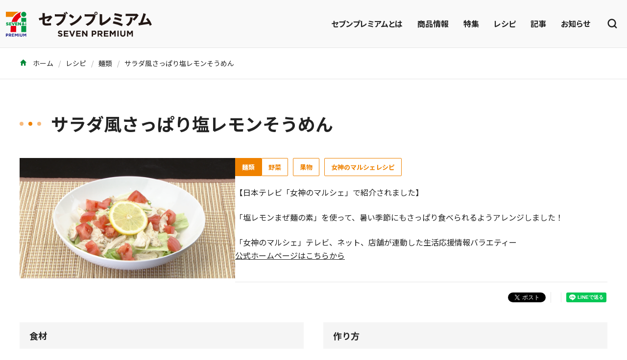

--- FILE ---
content_type: text/html; charset=UTF-8
request_url: https://7premium.jp/recipe/search/detail?id=6093
body_size: 124091
content:
<!DOCTYPE html>
<html lang="ja">
<head>
            <!-- Global site tag (gtag.js) - Google Analytics -->
        <script async src="https://www.googletagmanager.com/gtag/js?id=UA-43979021-3"></script>
        <script>
            window.dataLayer = window.dataLayer || [];
            function gtag(){ dataLayer.push(arguments); }
            gtag('js', new Date());
            gtag('config', "UA-43979021-3");
        </script>

        <!-- Google tag (gtag.js) - Google Analytics 4 -->
        <script async src="https://www.googletagmanager.com/gtag/js?id=G-G6NMV2TLZ4"></script>
        <script>
            window.dataLayer = window.dataLayer || [];
            function gtag(){dataLayer.push(arguments);}
            gtag('js', new Date());
            gtag('config', 'G-G6NMV2TLZ4');
        </script>
                    <!-- Google Tag Manager -->
        <script>(function(w,d,s,l,i){w[l]=w[l]||[];w[l].push({'gtm.start':
                    new Date().getTime(),event:'gtm.js'});var f=d.getElementsByTagName(s)[0],
                j=d.createElement(s),dl=l!='dataLayer'?'&l='+l:'';j.async=true;j.src=
                'https://www.googletagmanager.com/gtm.js?id='+i+dl;f.parentNode.insertBefore(j,f);
            })(window,document,'script','dataLayer','GTM-5PBJCBZ');</script>
        <!-- End Google Tag Manager -->
        <meta charset="utf-8">
    <meta http-equiv="X-UA-Compatible" content="IE=edge">
    <meta name="viewport" content="width=device-width, initial-scale=1.0, maximum-scale=1.0, user-scalable=no" />
    <meta name="format-detection" content="telephone=no">
            <title>サラダ風さっぱり塩レモンそうめん | セブンプレミアム公式</title>
                <meta name="description" content="【日本テレビ「女神のマルシェ」で紹介されました】「塩レモンまぜ麺の素」を使って、暑い季節にもさっぱり食べられるようアレンジしました！「女神のマルシェ」テレビ、ネット、店舗が連動した生活応援情報バラエティー 公式ホームページはこちらから">
                <meta name="keywords" content="セブンプレミアム,7P,セブンイレブン,新商品,レシピ">
                <link href="/assets/css/style.css" rel="stylesheet">
    <meta property="og:type" content="website" />
            <meta property="og:title" content="サラダ風さっぱり塩レモンそうめん | セブンプレミアム公式" />
        <meta name="twitter:title" content="サラダ風さっぱり塩レモンそうめん | セブンプレミアム公式" />
                <meta property="og:description" content="【日本テレビ「女神のマルシェ」で紹介されました】「塩レモンまぜ麺の素」を使って、暑い季節にもさっぱり食べられるようアレンジしました！「女神のマルシェ」テレビ、ネット、店舗が連動した生活応援情報バラエティー 公式ホームページはこちらから" />
        <meta name="twitter:description" content="【日本テレビ「女神のマルシェ」で紹介されました】「塩レモンまぜ麺の素」を使って、暑い季節にもさっぱり食べられるようアレンジしました！「女神のマルシェ」テレビ、ネット、店舗が連動した生活応援情報バラエティー 公式ホームページはこちらから" />
                <meta property="og:image:secure_url" content="https://7premium.jp/files/recipe/000megami/220624_salt_lemon/salt_lemon_main.png" />
        <meta property="og:image" content="https://7premium.jp/files/recipe/000megami/220624_salt_lemon/salt_lemon_main.png" >
        <meta name="twitter:image" content="https://7premium.jp/files/recipe/000megami/220624_salt_lemon/salt_lemon_main.png" >
                <meta name="twitter:card" content="summary" />
        <meta property="og:site_name" content="セブンプレミアム公式" />
    <meta property="fb:app_id" content="1235347909852021" />
    <meta name="twitter:site" content="@7premium_jp" />
    <meta name="twitter:creator" content="@7premium_jp"/>
        <script src="/assets/js/app.js"></script>
        </head>
<body style="background:#fff;">
    <!-- Google Tag Manager (noscript) -->
    <noscript><iframe src="https://www.googletagmanager.com/ns.html?id=GTM-5PBJCBZ"
                      height="0" width="0" style="display:none;visibility:hidden"></iframe></noscript>
    <!-- End Google Tag Manager (noscript) -->

<div id="app" class="l-sticky-header">
    <site-header :links="{&quot;about&quot;:&quot;https://7premium.jp/7premium&quot;,&quot;product&quot;:&quot;https://7premium.jp/product&quot;,&quot;pickup&quot;:&quot;https://7premium.jp/product/pickup&quot;,&quot;recipe&quot;:&quot;https://7premium.jp/recipe&quot;,&quot;blog&quot;:&quot;https://7premium.jp/blog&quot;,&quot;news&quot;:&quot;https://7premium.jp/news&quot;,&quot;product_search&quot;:&quot;https://7premium.jp/product/search&quot;,&quot;recipe_search&quot;:&quot;https://7premium.jp/recipe/search&quot;}" search_value=""></site-header>
        <div class="p-breadcrumbs">
        <div class="l-container">
            <div class="p-breadcrumbs__inner">
                <ol class="p-breadcrumbs-list">
                    
                        <li class="p-breadcrumbs-list__item"><a class="p-breadcrumbs__link"
                                                                href="https://7premium.jp">
                                                                <i class="icon-home"></i>
                                                                    ホーム</a></li>
                    
                        <li class="p-breadcrumbs-list__item"><a class="p-breadcrumbs__link"
                                                                href="https://7premium.jp/recipe">
                                                                    レシピ</a></li>
                    
                        <li class="p-breadcrumbs-list__item"><a class="p-breadcrumbs__link"
                                                                href="https://7premium.jp/recipe/search">
                                                                    麺類</a></li>
                    
                        <li class="p-breadcrumbs-list__item"><a class="p-breadcrumbs__link"
                                                                href="https://7premium.jp/recipe/search/detail?id=6093">
                                                                    サラダ風さっぱり塩レモンそうめん</a></li>
                                    </ol>
            </div>
        </div>
    </div>

    <script type="application/ld+json">
    {
      "@context": "https://schema.org/",
      "@type": "Recipe",
      "name": "サラダ風さっぱり塩レモンそうめん",
      "image": [
        "https://7premium.jp/files/recipe/000megami/220624_salt_lemon/salt_lemon_main.png"
      ],
      "description": "【日本テレビ「女神のマルシェ」で紹介されました】
「塩レモンまぜ麺の素」を使って、暑い季節にもさっぱり食べられるようアレンジしました！
「女神のマルシェ」テレビ、ネット、店舗が連動した生活応援情報バラエティー 公式ホームページはこちらから",
      "totalTime": "PT2M",
      "keywords": "",
      "recipeCategory": "麺類",
      "recipeIngredient": ["・そうめん 2束","・レタス 80g（3枚くらい）","・きゅうり 60g（1\/2本）","・トマト 大1個","★糖質0gのサラダチキン(ハーブ) 1パック","・輪切りレモン 2枚","★塩レモンまぜ麺の素 1袋"],
      "recipeInstructions": [{"@type":"HowToStep","text":"\u30ec\u30bf\u30b9\u306f\u3072\u3068\u53e3\u5927\u306b\u3061\u304e\u308a\u3001\u30b5\u30e9\u30c0\u30c1\u30ad\u30f3\u306f\u5927\u304d\u3081\u306b\u3055\u304f\u3002\u30c8\u30de\u30c8\u306f2cm\u89d2\u306b\u3001\u304d\u3085\u3046\u308a\u306f\u5343\u5207\u308a\u306b\u5207\u3063\u3066\u304a\u304f\u3002","image":""},{"@type":"HowToStep","text":" \u6cb8\u9a30\u3057\u305f\u304a\u6e6f\u306b\u305d\u3046\u3081\u3093\u3092\u5165\u308c\u3001\uff12\u5206\u8339\u3067\u3066\u304b\u3089\u6d41\u6c34\u3067\u51b7\u3084\u3057\u3066\u6c34\u6c17\u3092\u5207\u308b\u3002\u30ec\u30bf\u30b9\u3068\u30b5\u30e9\u30c0\u30c1\u30ad\u30f3\u3001\u305d\u3046\u3081\u3093\u3092\u30dc\u30a6\u30eb\u306b\u3044\u308c\u3066\u300c\u5869\u30ec\u30e2\u30f3\u305c\u9eba\u306e\u7d20\u300d\u3092\u52a0\u3048\u6df7\u305c\u308b\u3002","image":""},{"@type":"HowToStep","text":" 2.\u3092\u304a\u76bf\u306b\u76db\u308a\u3001\u30c8\u30de\u30c8\u3068\u304d\u3085\u3046\u308a\u3001\u8f2a\u5207\u308a\u30ec\u30e2\u30f3\u3092\u98fe\u3063\u3066\u5b8c\u6210\u3002","image":""}]
    }
    </script>
    <main class="u-mb-60 u-mb-md-100">
        <div class="l-container u-mt-30 u-mt-sm-60">
            <div class="u-animation--fade-left">
                <h1 class="c-heading--recipe"><span class="c-heading__icon"><span></span></span>サラダ風さっぱり塩レモンそうめん</h1>
            </div>
            <div class="l-recipe-overview">
                <figure class="l-recipe-overview__image"><img src="https://7premium.jp/files/recipe/000megami/220624_salt_lemon/salt_lemon_main.png" alt="サラダ風さっぱり塩レモンそうめん"></figure>
                <div class="l-recipe-overview__contents">
                    <div class="l-recipe-overview__tags u-mb-10 u-mb-sm-20">
                                                <div><p class="p-recipe-badge">麺類</p></div>
                                                <ul class="l-tags list-unstyled u-fs-11 u-fs-sm-13">
                                                            <li class="l-tags__item"><a class="c-btn-outline-sm--recipe" href="https://7premium.jp/recipe/search?recipe_category=2005">野菜</a></li>
                                                            <li class="l-tags__item"><a class="c-btn-outline-sm--recipe" href="https://7premium.jp/recipe/search?recipe_category=2009">果物</a></li>
                                                            <li class="l-tags__item"><a class="c-btn-outline-sm--recipe" href="https://7premium.jp/recipe/search?recipe_category=714">女神のマルシェレシピ</a></li>
                                                    </ul>
                    </div>
                                        <div class="p-richtext">
                        <p>【日本テレビ「女神のマルシェ」で紹介されました】</p>
<p>「塩レモンまぜ麺の素」を使って、暑い季節にもさっぱり食べられるようアレンジしました！</p>
<p>「女神のマルシェ」テレビ、ネット、店舗が連動した生活応援情報バラエティー <br /><a href="https://www.ntv7.jp/program/megami/" target="_blank">公式ホームページはこちらから</a></p>
                    </div>
                    <share></share>
                </div>
            </div>
            <div class="l-recipe-grid--2 u-mt-40">
                <div class="p-definitions u-mb-0">
                    <h2 class="p-definitions__header">食材</h2>
                    <div class="p-definitions-images">
                                            </div>
                    <div class="p-definitions__body">
                                                    <div class="p-definitions-item u-fs-14 u-fs-sm-16">
                                                                    <p class="u-text--bold">・そうめん</p>
                                                                <p class="u-ml-auto">2束</p>
                            </div>
                                                    <div class="p-definitions-item u-fs-14 u-fs-sm-16">
                                                                    <p class="u-text--bold">・レタス</p>
                                                                <p class="u-ml-auto">80g（3枚くらい）</p>
                            </div>
                                                    <div class="p-definitions-item u-fs-14 u-fs-sm-16">
                                                                    <p class="u-text--bold">・きゅうり</p>
                                                                <p class="u-ml-auto">60g（1/2本）</p>
                            </div>
                                                    <div class="p-definitions-item u-fs-14 u-fs-sm-16">
                                                                    <p class="u-text--bold">・トマト</p>
                                                                <p class="u-ml-auto">大1個</p>
                            </div>
                                                    <div class="p-definitions-item u-fs-14 u-fs-sm-16">
                                                                    <p class="u-text--bold"><a class="c-link-text--recipe -underline" href="https://7premium.jp/product/search/detail?id=1086">★糖質0gのサラダチキン(ハーブ)</a></p>
                                                                <p class="u-ml-auto">1パック</p>
                            </div>
                                                    <div class="p-definitions-item u-fs-14 u-fs-sm-16">
                                                                    <p class="u-text--bold">・輪切りレモン</p>
                                                                <p class="u-ml-auto">2枚</p>
                            </div>
                                                    <div class="p-definitions-item u-fs-14 u-fs-sm-16">
                                                                    <p class="u-text--bold"><a class="c-link-text--recipe -underline" href="https://7premium.jp/product/search/detail?id=7750">★塩レモンまぜ麺の素</a></p>
                                                                <p class="u-ml-auto">1袋</p>
                            </div>
                                                                            <div class="p-definitions-item u-fs-14 u-fs-sm-16">
                                <p class="u-text--bold">★＝セブンプレミアムです。</p>
                            </div>
                                            </div>
                </div>
                <div class="p-definitions u-mb-0">
                    <h2 class="p-definitions__header">作り方</h2>
                    <div class="p-definitions__body">
                        <ol class="l-recipe-flow list-unstyled">
                                                            <li class="l-recipe-flow__item">
                                    <div class="l-recipe-flow-row">
                                        <div class="l-recipe-flow-row__number">
                                            <div class="c-rank u-fs-14 u-fs-sm-16">1</div>
                                        </div>
                                        <div class="l-recipe-flow-row__text">
                                            レタスはひと口大にちぎり、サラダチキンは大きめにさく。トマトは2cm角に、きゅうりは千切りに切っておく。
                                        </div>
                                                                            </div>
                                </li>
                                                            <li class="l-recipe-flow__item">
                                    <div class="l-recipe-flow-row">
                                        <div class="l-recipe-flow-row__number">
                                            <div class="c-rank u-fs-14 u-fs-sm-16">2</div>
                                        </div>
                                        <div class="l-recipe-flow-row__text">
                                             沸騰したお湯にそうめんを入れ、２分茹でてから流水で冷やして水気を切る。レタスとサラダチキン、そうめんをボウルにいれて「塩レモンぜ麺の素」を加え混ぜる。
                                        </div>
                                                                            </div>
                                </li>
                                                            <li class="l-recipe-flow__item">
                                    <div class="l-recipe-flow-row">
                                        <div class="l-recipe-flow-row__number">
                                            <div class="c-rank u-fs-14 u-fs-sm-16">3</div>
                                        </div>
                                        <div class="l-recipe-flow-row__text">
                                             2.をお皿に盛り、トマトときゅうり、輪切りレモンを飾って完成。
                                        </div>
                                                                            </div>
                                </li>
                                                                                </ol>
                    </div>
                </div>
            </div>
            
            
                            <div class="l-container u-mt-40 u-mt-md-60">
                    
                </div>
                    </div>
                <section class="u-mt-60 u-mt-sm-80">
            <div class="l-container">
                <div class="u-animation--fade-left">
                    <h2 class="c-heading--product"><span class="c-heading__icon"><span></span></span>レシピで使用した商品</h2>
                </div>
                <div class="l-products--recipe">
                                            <div class="c-card--product -row-layout-sm -border"><a class="c-card__inner -scale-image u-p-10" href="https://7premium.jp/product/search/detail?id=1086">
                            <figure class="c-card__image"><img src="https://7premium.jp/files/item/2021_guidelines/4902586462448_k.jpg" alt="糖質0gのサラダチキン（ハーブ） 110g"></figure>
                            <div class="c-card__content-inner">
                                <p class="u-text--bold u-fs-14 u-fs-sm-16 c-card__item-name">糖質0gのサラダチキン（ハーブ） 110g</p>
                                                                    <p class="u-mt-10 u-fs-14">257円<span class="u-fs-11">（税込）</span></p>
                                                            </div></a>
                            <div class="c-card__likebtn">
                                <like-btn :number="244" :product-id="1086"></like-btn>
                            </div>
                        </div>
                                            <div class="c-card--product -row-layout-sm -border"><a class="c-card__inner -scale-image u-p-10" href="https://7premium.jp/product/search/detail?id=7750">
                            <figure class="c-card__image"><img src="https://7premium.jp/files/item/2021_guidelines/4904621078218_k.jpg" alt="塩レモンまぜ麺の素 2人前"></figure>
                            <div class="c-card__content-inner">
                                <p class="u-text--bold u-fs-14 u-fs-sm-16 c-card__item-name">塩レモンまぜ麺の素 2人前</p>
                                                                    <p class="u-mt-10 u-fs-14">170円<span class="u-fs-11">（税込）</span></p>
                                                            </div></a>
                            <div class="c-card__likebtn">
                                <like-btn :number="18" :product-id="7750"></like-btn>
                            </div>
                        </div>
                                    </div>
            </div>
        </section>
                        <section class="u-mt-60 u-mt-sm-80">
            <div class="l-container">
                <div class="u-animation--fade-left">
                    <h2 class="c-heading--recipe"><span class="c-heading__icon"><span></span></span>同じカテゴリーのレシピ</h2>
                </div>
                <div class="l-recipe -sm-gap--lg">
                                        <div class="c-card--recipe -border"><a class="c-card__inner -scale-image" href="https://7premium.jp/recipe/search/detail?id=10350">
                        <figure class="c-card__image"><img src="https://7premium.jp/files/recipe/000_rakuhaya/250321_buropasta/IMG_1439-6.jpg" alt="セブン・ザ・プライス ブロッコリーで作るブロッコリーソースのパスタ"></figure>
                        <div class="u-p-15 u-pb-40">
                            <p class="u-text--bold u-fs-14 u-fs-sm-16">セブン・ザ・プライス ブロッコリーで作るブロッコリーソースのパスタ</p>
                        </div></a></div>
                                        <div class="c-card--recipe -border"><a class="c-card__inner -scale-image" href="https://7premium.jp/recipe/search/detail?id=10324">
                        <figure class="c-card__image"><img src="https://7premium.jp/files/recipe/イレギュラー/20240703/20240705_01.jpg" alt="金のビーフカレーでつけ素麺"></figure>
                        <div class="u-p-15 u-pb-40">
                            <p class="u-text--bold u-fs-14 u-fs-sm-16">金のビーフカレーでつけ素麺</p>
                        </div></a></div>
                                        <div class="c-card--recipe -border"><a class="c-card__inner -scale-image" href="https://7premium.jp/recipe/search/detail?id=10316">
                        <figure class="c-card__image"><img src="https://7premium.jp/files/recipe/000megami/20240524_ColdChineseNoodles/ColdChineseNoodlesB_main.jpg" alt="つけ麺風冷やし中華"></figure>
                        <div class="u-p-15 u-pb-40">
                            <p class="u-text--bold u-fs-14 u-fs-sm-16">つけ麺風冷やし中華</p>
                        </div></a></div>
                                        <div class="c-card--recipe -border"><a class="c-card__inner -scale-image" href="https://7premium.jp/recipe/search/detail?id=10317">
                        <figure class="c-card__image"><img src="https://7premium.jp/files/recipe/000megami/20240524_ColdChineseNoodles/ColdChineseNoodlesA_main.jpg" alt="和風のっけ冷し中華"></figure>
                        <div class="u-p-15 u-pb-40">
                            <p class="u-text--bold u-fs-14 u-fs-sm-16">和風のっけ冷し中華</p>
                        </div></a></div>
                                        <div class="c-card--recipe -border"><a class="c-card__inner -scale-image" href="https://7premium.jp/recipe/search/detail?id=10310">
                        <figure class="c-card__image"><img src="https://7premium.jp/files/recipe/2024_kenjya/2403_EggTuna/EggTuna_main.jpg" alt="卵ツナスパゲッティ【タサン志麻さん考案】"></figure>
                        <div class="u-p-15 u-pb-40">
                            <p class="u-text--bold u-fs-14 u-fs-sm-16">卵ツナスパゲッティ【タサン志麻さん考案】</p>
                        </div></a></div>
                                    </div>
            </div>
        </section>
                        <section class="u-mt-60 u-mt-sm-80">
            <div class="l-container">
                <div class="u-animation--fade-left">
                    <h2 class="c-heading--recipe"><span class="c-heading__icon"><span></span></span>同じ商品を使ったレシピ</h2>
                </div>
                <div class="l-recipe -sm-gap--lg">
                                        <div class="c-card--recipe -border"><a class="c-card__inner -scale-image" href="https://7premium.jp/recipe/search/detail?id=10136">
                        <figure class="c-card__image"><img src="https://7premium.jp/files/blog/1488/490101084900_01.png" alt="生ハムで簡単おつまみ！「生ハムとチーズのサラダチキン巻き」レシピ"></figure>
                        <div class="u-p-15 u-pb-40">
                            <p class="u-text--bold u-fs-14 u-fs-sm-16">生ハムで簡単おつまみ！「生ハムとチーズのサラダチキン巻き」レシピ</p>
                        </div></a></div>
                                        <div class="c-card--recipe -border"><a class="c-card__inner -scale-image" href="https://7premium.jp/recipe/search/detail?id=5979">
                        <figure class="c-card__image"><img src="https://7premium.jp/files/recipe/5979/main.jpg" alt="サラダチキンと蒸し豆のホットサラダ[たんぱく質レシピ]"></figure>
                        <div class="u-p-15 u-pb-40">
                            <p class="u-text--bold u-fs-14 u-fs-sm-16">サラダチキンと蒸し豆のホットサラダ[たんぱく質レシピ]</p>
                        </div></a></div>
                                        <div class="c-card--recipe -border"><a class="c-card__inner -scale-image" href="https://7premium.jp/recipe/search/detail?id=5927">
                        <figure class="c-card__image"><img src="https://7premium.jp/files/recipe/5927/main.png" alt="チーズとろけるアランチーニ"></figure>
                        <div class="u-p-15 u-pb-40">
                            <p class="u-text--bold u-fs-14 u-fs-sm-16">チーズとろけるアランチーニ</p>
                        </div></a></div>
                                        <div class="c-card--recipe -border"><a class="c-card__inner -scale-image" href="https://7premium.jp/recipe/search/detail?id=5880">
                        <figure class="c-card__image"><img src="https://7premium.jp/files/recipe/5880/main.jpg" alt="まるごとかぼちゃのクリームフォンデュ"></figure>
                        <div class="u-p-15 u-pb-40">
                            <p class="u-text--bold u-fs-14 u-fs-sm-16">まるごとかぼちゃのクリームフォンデュ</p>
                        </div></a></div>
                                        <div class="c-card--recipe -border"><a class="c-card__inner -scale-image" href="https://7premium.jp/recipe/search/detail?id=4841">
                        <figure class="c-card__image"><img src="[data-uri]" alt="ハニーマスタード炒め"></figure>
                        <div class="u-p-15 u-pb-40">
                            <p class="u-text--bold u-fs-14 u-fs-sm-16">ハニーマスタード炒め</p>
                        </div></a></div>
                                    </div>
            </div>
        </section>
            </main>
    <div class="p-breadcrumbs">
        <div class="l-container">
            <div class="p-breadcrumbs__inner">
                <ol class="p-breadcrumbs-list">
                    
                        <li class="p-breadcrumbs-list__item"><a class="p-breadcrumbs__link"
                                                                href="https://7premium.jp">
                                                                <i class="icon-home"></i>
                                                                    ホーム</a></li>
                    
                        <li class="p-breadcrumbs-list__item"><a class="p-breadcrumbs__link"
                                                                href="https://7premium.jp/recipe">
                                                                    レシピ</a></li>
                    
                        <li class="p-breadcrumbs-list__item"><a class="p-breadcrumbs__link"
                                                                href="https://7premium.jp/recipe/search">
                                                                    麺類</a></li>
                    
                        <li class="p-breadcrumbs-list__item"><a class="p-breadcrumbs__link"
                                                                href="https://7premium.jp/recipe/search/detail?id=6093">
                                                                    サラダ風さっぱり塩レモンそうめん</a></li>
                                    </ol>
            </div>
        </div>
    </div>

    <footer class="p-footer">
    <div class="l-container">
        <div class="p-footer__row">
            <ul class="p-footer-nav">
                <li><a href="https://7premium.jp/product">商品情報</a></li>
                <li><a href="https://7premium.jp/7premium">セブンプレミアムとは</a></li>
                <li><a href="https://7premium.jp/faq">よくある質問</a></li>
                <li><a href="https://7premium.jp/sitemap">サイトマップ</a></li>
                <li><a href="https://7premium.jp/guide">動作環境について</a></li>
                <li><a href="https://7premium.jp/term">ご利用規約</a></li>
                <li><a href="https://www.7andi.com/privacy.html" target="_blank" rel="noopener">個人情報保護について</a></li>
            </ul>
            <div>
                <ul class="p-footer-sns">
                    <li><a href="https://x.com/7premium_jp" target="_blank" rel="noopener"><img src="/assets/img/common/icon_x.png"></a></li>
                    <li><a href="https://www.instagram.com/7premium/" target="_blank" rel="noopener"><img src="/assets/img/common/icon_instagram.png"></a></li>
                    <li><a href="https://www.tiktok.com/@7premium_shorts" target="_blank" rel="noopener"><img src="/assets/img/common/icon_tiktok.png"></a></li>
                    <li><a href="https://www.youtube.com/user/sevenpremiumlife" target="_blank" rel="noopener"><img src="/assets/img/common/icon_youtube.png"></a></li>
                    <li><a href="https://www.facebook.com/7premium/" target="_blank" rel="noopener"><img src="/assets/img/common/icon_facebook.png"></a></li>
                </ul>
                <p class="p-footer__copyright">&copy; Seven &amp; i Holdings Co., Ltd. All Rights Reserved.</p>
            </div>
        </div>
    </div>
</footer>
</div>
</body>
</html>
